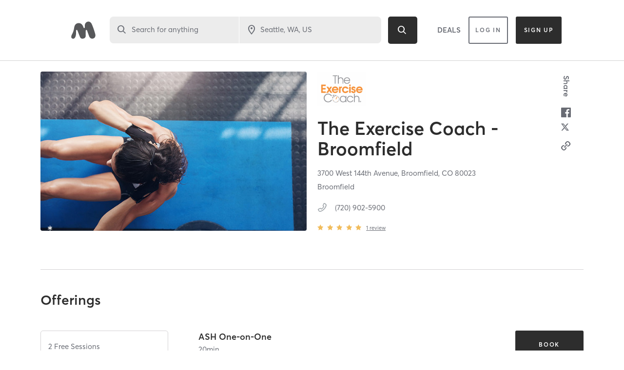

--- FILE ---
content_type: text/html; charset=utf-8
request_url: https://www.google.com/recaptcha/api2/anchor?ar=1&k=6Le95awUAAAAAIXSP9TcpPEng7Y6GdSkt7n46bAR&co=aHR0cHM6Ly93d3cubWluZGJvZHlvbmxpbmUuY29tOjQ0Mw..&hl=en&type=image&v=7gg7H51Q-naNfhmCP3_R47ho&theme=light&size=invisible&badge=bottomright&anchor-ms=20000&execute-ms=30000&cb=56022ct5r83i
body_size: 49170
content:
<!DOCTYPE HTML><html dir="ltr" lang="en"><head><meta http-equiv="Content-Type" content="text/html; charset=UTF-8">
<meta http-equiv="X-UA-Compatible" content="IE=edge">
<title>reCAPTCHA</title>
<style type="text/css">
/* cyrillic-ext */
@font-face {
  font-family: 'Roboto';
  font-style: normal;
  font-weight: 400;
  font-stretch: 100%;
  src: url(//fonts.gstatic.com/s/roboto/v48/KFO7CnqEu92Fr1ME7kSn66aGLdTylUAMa3GUBHMdazTgWw.woff2) format('woff2');
  unicode-range: U+0460-052F, U+1C80-1C8A, U+20B4, U+2DE0-2DFF, U+A640-A69F, U+FE2E-FE2F;
}
/* cyrillic */
@font-face {
  font-family: 'Roboto';
  font-style: normal;
  font-weight: 400;
  font-stretch: 100%;
  src: url(//fonts.gstatic.com/s/roboto/v48/KFO7CnqEu92Fr1ME7kSn66aGLdTylUAMa3iUBHMdazTgWw.woff2) format('woff2');
  unicode-range: U+0301, U+0400-045F, U+0490-0491, U+04B0-04B1, U+2116;
}
/* greek-ext */
@font-face {
  font-family: 'Roboto';
  font-style: normal;
  font-weight: 400;
  font-stretch: 100%;
  src: url(//fonts.gstatic.com/s/roboto/v48/KFO7CnqEu92Fr1ME7kSn66aGLdTylUAMa3CUBHMdazTgWw.woff2) format('woff2');
  unicode-range: U+1F00-1FFF;
}
/* greek */
@font-face {
  font-family: 'Roboto';
  font-style: normal;
  font-weight: 400;
  font-stretch: 100%;
  src: url(//fonts.gstatic.com/s/roboto/v48/KFO7CnqEu92Fr1ME7kSn66aGLdTylUAMa3-UBHMdazTgWw.woff2) format('woff2');
  unicode-range: U+0370-0377, U+037A-037F, U+0384-038A, U+038C, U+038E-03A1, U+03A3-03FF;
}
/* math */
@font-face {
  font-family: 'Roboto';
  font-style: normal;
  font-weight: 400;
  font-stretch: 100%;
  src: url(//fonts.gstatic.com/s/roboto/v48/KFO7CnqEu92Fr1ME7kSn66aGLdTylUAMawCUBHMdazTgWw.woff2) format('woff2');
  unicode-range: U+0302-0303, U+0305, U+0307-0308, U+0310, U+0312, U+0315, U+031A, U+0326-0327, U+032C, U+032F-0330, U+0332-0333, U+0338, U+033A, U+0346, U+034D, U+0391-03A1, U+03A3-03A9, U+03B1-03C9, U+03D1, U+03D5-03D6, U+03F0-03F1, U+03F4-03F5, U+2016-2017, U+2034-2038, U+203C, U+2040, U+2043, U+2047, U+2050, U+2057, U+205F, U+2070-2071, U+2074-208E, U+2090-209C, U+20D0-20DC, U+20E1, U+20E5-20EF, U+2100-2112, U+2114-2115, U+2117-2121, U+2123-214F, U+2190, U+2192, U+2194-21AE, U+21B0-21E5, U+21F1-21F2, U+21F4-2211, U+2213-2214, U+2216-22FF, U+2308-230B, U+2310, U+2319, U+231C-2321, U+2336-237A, U+237C, U+2395, U+239B-23B7, U+23D0, U+23DC-23E1, U+2474-2475, U+25AF, U+25B3, U+25B7, U+25BD, U+25C1, U+25CA, U+25CC, U+25FB, U+266D-266F, U+27C0-27FF, U+2900-2AFF, U+2B0E-2B11, U+2B30-2B4C, U+2BFE, U+3030, U+FF5B, U+FF5D, U+1D400-1D7FF, U+1EE00-1EEFF;
}
/* symbols */
@font-face {
  font-family: 'Roboto';
  font-style: normal;
  font-weight: 400;
  font-stretch: 100%;
  src: url(//fonts.gstatic.com/s/roboto/v48/KFO7CnqEu92Fr1ME7kSn66aGLdTylUAMaxKUBHMdazTgWw.woff2) format('woff2');
  unicode-range: U+0001-000C, U+000E-001F, U+007F-009F, U+20DD-20E0, U+20E2-20E4, U+2150-218F, U+2190, U+2192, U+2194-2199, U+21AF, U+21E6-21F0, U+21F3, U+2218-2219, U+2299, U+22C4-22C6, U+2300-243F, U+2440-244A, U+2460-24FF, U+25A0-27BF, U+2800-28FF, U+2921-2922, U+2981, U+29BF, U+29EB, U+2B00-2BFF, U+4DC0-4DFF, U+FFF9-FFFB, U+10140-1018E, U+10190-1019C, U+101A0, U+101D0-101FD, U+102E0-102FB, U+10E60-10E7E, U+1D2C0-1D2D3, U+1D2E0-1D37F, U+1F000-1F0FF, U+1F100-1F1AD, U+1F1E6-1F1FF, U+1F30D-1F30F, U+1F315, U+1F31C, U+1F31E, U+1F320-1F32C, U+1F336, U+1F378, U+1F37D, U+1F382, U+1F393-1F39F, U+1F3A7-1F3A8, U+1F3AC-1F3AF, U+1F3C2, U+1F3C4-1F3C6, U+1F3CA-1F3CE, U+1F3D4-1F3E0, U+1F3ED, U+1F3F1-1F3F3, U+1F3F5-1F3F7, U+1F408, U+1F415, U+1F41F, U+1F426, U+1F43F, U+1F441-1F442, U+1F444, U+1F446-1F449, U+1F44C-1F44E, U+1F453, U+1F46A, U+1F47D, U+1F4A3, U+1F4B0, U+1F4B3, U+1F4B9, U+1F4BB, U+1F4BF, U+1F4C8-1F4CB, U+1F4D6, U+1F4DA, U+1F4DF, U+1F4E3-1F4E6, U+1F4EA-1F4ED, U+1F4F7, U+1F4F9-1F4FB, U+1F4FD-1F4FE, U+1F503, U+1F507-1F50B, U+1F50D, U+1F512-1F513, U+1F53E-1F54A, U+1F54F-1F5FA, U+1F610, U+1F650-1F67F, U+1F687, U+1F68D, U+1F691, U+1F694, U+1F698, U+1F6AD, U+1F6B2, U+1F6B9-1F6BA, U+1F6BC, U+1F6C6-1F6CF, U+1F6D3-1F6D7, U+1F6E0-1F6EA, U+1F6F0-1F6F3, U+1F6F7-1F6FC, U+1F700-1F7FF, U+1F800-1F80B, U+1F810-1F847, U+1F850-1F859, U+1F860-1F887, U+1F890-1F8AD, U+1F8B0-1F8BB, U+1F8C0-1F8C1, U+1F900-1F90B, U+1F93B, U+1F946, U+1F984, U+1F996, U+1F9E9, U+1FA00-1FA6F, U+1FA70-1FA7C, U+1FA80-1FA89, U+1FA8F-1FAC6, U+1FACE-1FADC, U+1FADF-1FAE9, U+1FAF0-1FAF8, U+1FB00-1FBFF;
}
/* vietnamese */
@font-face {
  font-family: 'Roboto';
  font-style: normal;
  font-weight: 400;
  font-stretch: 100%;
  src: url(//fonts.gstatic.com/s/roboto/v48/KFO7CnqEu92Fr1ME7kSn66aGLdTylUAMa3OUBHMdazTgWw.woff2) format('woff2');
  unicode-range: U+0102-0103, U+0110-0111, U+0128-0129, U+0168-0169, U+01A0-01A1, U+01AF-01B0, U+0300-0301, U+0303-0304, U+0308-0309, U+0323, U+0329, U+1EA0-1EF9, U+20AB;
}
/* latin-ext */
@font-face {
  font-family: 'Roboto';
  font-style: normal;
  font-weight: 400;
  font-stretch: 100%;
  src: url(//fonts.gstatic.com/s/roboto/v48/KFO7CnqEu92Fr1ME7kSn66aGLdTylUAMa3KUBHMdazTgWw.woff2) format('woff2');
  unicode-range: U+0100-02BA, U+02BD-02C5, U+02C7-02CC, U+02CE-02D7, U+02DD-02FF, U+0304, U+0308, U+0329, U+1D00-1DBF, U+1E00-1E9F, U+1EF2-1EFF, U+2020, U+20A0-20AB, U+20AD-20C0, U+2113, U+2C60-2C7F, U+A720-A7FF;
}
/* latin */
@font-face {
  font-family: 'Roboto';
  font-style: normal;
  font-weight: 400;
  font-stretch: 100%;
  src: url(//fonts.gstatic.com/s/roboto/v48/KFO7CnqEu92Fr1ME7kSn66aGLdTylUAMa3yUBHMdazQ.woff2) format('woff2');
  unicode-range: U+0000-00FF, U+0131, U+0152-0153, U+02BB-02BC, U+02C6, U+02DA, U+02DC, U+0304, U+0308, U+0329, U+2000-206F, U+20AC, U+2122, U+2191, U+2193, U+2212, U+2215, U+FEFF, U+FFFD;
}
/* cyrillic-ext */
@font-face {
  font-family: 'Roboto';
  font-style: normal;
  font-weight: 500;
  font-stretch: 100%;
  src: url(//fonts.gstatic.com/s/roboto/v48/KFO7CnqEu92Fr1ME7kSn66aGLdTylUAMa3GUBHMdazTgWw.woff2) format('woff2');
  unicode-range: U+0460-052F, U+1C80-1C8A, U+20B4, U+2DE0-2DFF, U+A640-A69F, U+FE2E-FE2F;
}
/* cyrillic */
@font-face {
  font-family: 'Roboto';
  font-style: normal;
  font-weight: 500;
  font-stretch: 100%;
  src: url(//fonts.gstatic.com/s/roboto/v48/KFO7CnqEu92Fr1ME7kSn66aGLdTylUAMa3iUBHMdazTgWw.woff2) format('woff2');
  unicode-range: U+0301, U+0400-045F, U+0490-0491, U+04B0-04B1, U+2116;
}
/* greek-ext */
@font-face {
  font-family: 'Roboto';
  font-style: normal;
  font-weight: 500;
  font-stretch: 100%;
  src: url(//fonts.gstatic.com/s/roboto/v48/KFO7CnqEu92Fr1ME7kSn66aGLdTylUAMa3CUBHMdazTgWw.woff2) format('woff2');
  unicode-range: U+1F00-1FFF;
}
/* greek */
@font-face {
  font-family: 'Roboto';
  font-style: normal;
  font-weight: 500;
  font-stretch: 100%;
  src: url(//fonts.gstatic.com/s/roboto/v48/KFO7CnqEu92Fr1ME7kSn66aGLdTylUAMa3-UBHMdazTgWw.woff2) format('woff2');
  unicode-range: U+0370-0377, U+037A-037F, U+0384-038A, U+038C, U+038E-03A1, U+03A3-03FF;
}
/* math */
@font-face {
  font-family: 'Roboto';
  font-style: normal;
  font-weight: 500;
  font-stretch: 100%;
  src: url(//fonts.gstatic.com/s/roboto/v48/KFO7CnqEu92Fr1ME7kSn66aGLdTylUAMawCUBHMdazTgWw.woff2) format('woff2');
  unicode-range: U+0302-0303, U+0305, U+0307-0308, U+0310, U+0312, U+0315, U+031A, U+0326-0327, U+032C, U+032F-0330, U+0332-0333, U+0338, U+033A, U+0346, U+034D, U+0391-03A1, U+03A3-03A9, U+03B1-03C9, U+03D1, U+03D5-03D6, U+03F0-03F1, U+03F4-03F5, U+2016-2017, U+2034-2038, U+203C, U+2040, U+2043, U+2047, U+2050, U+2057, U+205F, U+2070-2071, U+2074-208E, U+2090-209C, U+20D0-20DC, U+20E1, U+20E5-20EF, U+2100-2112, U+2114-2115, U+2117-2121, U+2123-214F, U+2190, U+2192, U+2194-21AE, U+21B0-21E5, U+21F1-21F2, U+21F4-2211, U+2213-2214, U+2216-22FF, U+2308-230B, U+2310, U+2319, U+231C-2321, U+2336-237A, U+237C, U+2395, U+239B-23B7, U+23D0, U+23DC-23E1, U+2474-2475, U+25AF, U+25B3, U+25B7, U+25BD, U+25C1, U+25CA, U+25CC, U+25FB, U+266D-266F, U+27C0-27FF, U+2900-2AFF, U+2B0E-2B11, U+2B30-2B4C, U+2BFE, U+3030, U+FF5B, U+FF5D, U+1D400-1D7FF, U+1EE00-1EEFF;
}
/* symbols */
@font-face {
  font-family: 'Roboto';
  font-style: normal;
  font-weight: 500;
  font-stretch: 100%;
  src: url(//fonts.gstatic.com/s/roboto/v48/KFO7CnqEu92Fr1ME7kSn66aGLdTylUAMaxKUBHMdazTgWw.woff2) format('woff2');
  unicode-range: U+0001-000C, U+000E-001F, U+007F-009F, U+20DD-20E0, U+20E2-20E4, U+2150-218F, U+2190, U+2192, U+2194-2199, U+21AF, U+21E6-21F0, U+21F3, U+2218-2219, U+2299, U+22C4-22C6, U+2300-243F, U+2440-244A, U+2460-24FF, U+25A0-27BF, U+2800-28FF, U+2921-2922, U+2981, U+29BF, U+29EB, U+2B00-2BFF, U+4DC0-4DFF, U+FFF9-FFFB, U+10140-1018E, U+10190-1019C, U+101A0, U+101D0-101FD, U+102E0-102FB, U+10E60-10E7E, U+1D2C0-1D2D3, U+1D2E0-1D37F, U+1F000-1F0FF, U+1F100-1F1AD, U+1F1E6-1F1FF, U+1F30D-1F30F, U+1F315, U+1F31C, U+1F31E, U+1F320-1F32C, U+1F336, U+1F378, U+1F37D, U+1F382, U+1F393-1F39F, U+1F3A7-1F3A8, U+1F3AC-1F3AF, U+1F3C2, U+1F3C4-1F3C6, U+1F3CA-1F3CE, U+1F3D4-1F3E0, U+1F3ED, U+1F3F1-1F3F3, U+1F3F5-1F3F7, U+1F408, U+1F415, U+1F41F, U+1F426, U+1F43F, U+1F441-1F442, U+1F444, U+1F446-1F449, U+1F44C-1F44E, U+1F453, U+1F46A, U+1F47D, U+1F4A3, U+1F4B0, U+1F4B3, U+1F4B9, U+1F4BB, U+1F4BF, U+1F4C8-1F4CB, U+1F4D6, U+1F4DA, U+1F4DF, U+1F4E3-1F4E6, U+1F4EA-1F4ED, U+1F4F7, U+1F4F9-1F4FB, U+1F4FD-1F4FE, U+1F503, U+1F507-1F50B, U+1F50D, U+1F512-1F513, U+1F53E-1F54A, U+1F54F-1F5FA, U+1F610, U+1F650-1F67F, U+1F687, U+1F68D, U+1F691, U+1F694, U+1F698, U+1F6AD, U+1F6B2, U+1F6B9-1F6BA, U+1F6BC, U+1F6C6-1F6CF, U+1F6D3-1F6D7, U+1F6E0-1F6EA, U+1F6F0-1F6F3, U+1F6F7-1F6FC, U+1F700-1F7FF, U+1F800-1F80B, U+1F810-1F847, U+1F850-1F859, U+1F860-1F887, U+1F890-1F8AD, U+1F8B0-1F8BB, U+1F8C0-1F8C1, U+1F900-1F90B, U+1F93B, U+1F946, U+1F984, U+1F996, U+1F9E9, U+1FA00-1FA6F, U+1FA70-1FA7C, U+1FA80-1FA89, U+1FA8F-1FAC6, U+1FACE-1FADC, U+1FADF-1FAE9, U+1FAF0-1FAF8, U+1FB00-1FBFF;
}
/* vietnamese */
@font-face {
  font-family: 'Roboto';
  font-style: normal;
  font-weight: 500;
  font-stretch: 100%;
  src: url(//fonts.gstatic.com/s/roboto/v48/KFO7CnqEu92Fr1ME7kSn66aGLdTylUAMa3OUBHMdazTgWw.woff2) format('woff2');
  unicode-range: U+0102-0103, U+0110-0111, U+0128-0129, U+0168-0169, U+01A0-01A1, U+01AF-01B0, U+0300-0301, U+0303-0304, U+0308-0309, U+0323, U+0329, U+1EA0-1EF9, U+20AB;
}
/* latin-ext */
@font-face {
  font-family: 'Roboto';
  font-style: normal;
  font-weight: 500;
  font-stretch: 100%;
  src: url(//fonts.gstatic.com/s/roboto/v48/KFO7CnqEu92Fr1ME7kSn66aGLdTylUAMa3KUBHMdazTgWw.woff2) format('woff2');
  unicode-range: U+0100-02BA, U+02BD-02C5, U+02C7-02CC, U+02CE-02D7, U+02DD-02FF, U+0304, U+0308, U+0329, U+1D00-1DBF, U+1E00-1E9F, U+1EF2-1EFF, U+2020, U+20A0-20AB, U+20AD-20C0, U+2113, U+2C60-2C7F, U+A720-A7FF;
}
/* latin */
@font-face {
  font-family: 'Roboto';
  font-style: normal;
  font-weight: 500;
  font-stretch: 100%;
  src: url(//fonts.gstatic.com/s/roboto/v48/KFO7CnqEu92Fr1ME7kSn66aGLdTylUAMa3yUBHMdazQ.woff2) format('woff2');
  unicode-range: U+0000-00FF, U+0131, U+0152-0153, U+02BB-02BC, U+02C6, U+02DA, U+02DC, U+0304, U+0308, U+0329, U+2000-206F, U+20AC, U+2122, U+2191, U+2193, U+2212, U+2215, U+FEFF, U+FFFD;
}
/* cyrillic-ext */
@font-face {
  font-family: 'Roboto';
  font-style: normal;
  font-weight: 900;
  font-stretch: 100%;
  src: url(//fonts.gstatic.com/s/roboto/v48/KFO7CnqEu92Fr1ME7kSn66aGLdTylUAMa3GUBHMdazTgWw.woff2) format('woff2');
  unicode-range: U+0460-052F, U+1C80-1C8A, U+20B4, U+2DE0-2DFF, U+A640-A69F, U+FE2E-FE2F;
}
/* cyrillic */
@font-face {
  font-family: 'Roboto';
  font-style: normal;
  font-weight: 900;
  font-stretch: 100%;
  src: url(//fonts.gstatic.com/s/roboto/v48/KFO7CnqEu92Fr1ME7kSn66aGLdTylUAMa3iUBHMdazTgWw.woff2) format('woff2');
  unicode-range: U+0301, U+0400-045F, U+0490-0491, U+04B0-04B1, U+2116;
}
/* greek-ext */
@font-face {
  font-family: 'Roboto';
  font-style: normal;
  font-weight: 900;
  font-stretch: 100%;
  src: url(//fonts.gstatic.com/s/roboto/v48/KFO7CnqEu92Fr1ME7kSn66aGLdTylUAMa3CUBHMdazTgWw.woff2) format('woff2');
  unicode-range: U+1F00-1FFF;
}
/* greek */
@font-face {
  font-family: 'Roboto';
  font-style: normal;
  font-weight: 900;
  font-stretch: 100%;
  src: url(//fonts.gstatic.com/s/roboto/v48/KFO7CnqEu92Fr1ME7kSn66aGLdTylUAMa3-UBHMdazTgWw.woff2) format('woff2');
  unicode-range: U+0370-0377, U+037A-037F, U+0384-038A, U+038C, U+038E-03A1, U+03A3-03FF;
}
/* math */
@font-face {
  font-family: 'Roboto';
  font-style: normal;
  font-weight: 900;
  font-stretch: 100%;
  src: url(//fonts.gstatic.com/s/roboto/v48/KFO7CnqEu92Fr1ME7kSn66aGLdTylUAMawCUBHMdazTgWw.woff2) format('woff2');
  unicode-range: U+0302-0303, U+0305, U+0307-0308, U+0310, U+0312, U+0315, U+031A, U+0326-0327, U+032C, U+032F-0330, U+0332-0333, U+0338, U+033A, U+0346, U+034D, U+0391-03A1, U+03A3-03A9, U+03B1-03C9, U+03D1, U+03D5-03D6, U+03F0-03F1, U+03F4-03F5, U+2016-2017, U+2034-2038, U+203C, U+2040, U+2043, U+2047, U+2050, U+2057, U+205F, U+2070-2071, U+2074-208E, U+2090-209C, U+20D0-20DC, U+20E1, U+20E5-20EF, U+2100-2112, U+2114-2115, U+2117-2121, U+2123-214F, U+2190, U+2192, U+2194-21AE, U+21B0-21E5, U+21F1-21F2, U+21F4-2211, U+2213-2214, U+2216-22FF, U+2308-230B, U+2310, U+2319, U+231C-2321, U+2336-237A, U+237C, U+2395, U+239B-23B7, U+23D0, U+23DC-23E1, U+2474-2475, U+25AF, U+25B3, U+25B7, U+25BD, U+25C1, U+25CA, U+25CC, U+25FB, U+266D-266F, U+27C0-27FF, U+2900-2AFF, U+2B0E-2B11, U+2B30-2B4C, U+2BFE, U+3030, U+FF5B, U+FF5D, U+1D400-1D7FF, U+1EE00-1EEFF;
}
/* symbols */
@font-face {
  font-family: 'Roboto';
  font-style: normal;
  font-weight: 900;
  font-stretch: 100%;
  src: url(//fonts.gstatic.com/s/roboto/v48/KFO7CnqEu92Fr1ME7kSn66aGLdTylUAMaxKUBHMdazTgWw.woff2) format('woff2');
  unicode-range: U+0001-000C, U+000E-001F, U+007F-009F, U+20DD-20E0, U+20E2-20E4, U+2150-218F, U+2190, U+2192, U+2194-2199, U+21AF, U+21E6-21F0, U+21F3, U+2218-2219, U+2299, U+22C4-22C6, U+2300-243F, U+2440-244A, U+2460-24FF, U+25A0-27BF, U+2800-28FF, U+2921-2922, U+2981, U+29BF, U+29EB, U+2B00-2BFF, U+4DC0-4DFF, U+FFF9-FFFB, U+10140-1018E, U+10190-1019C, U+101A0, U+101D0-101FD, U+102E0-102FB, U+10E60-10E7E, U+1D2C0-1D2D3, U+1D2E0-1D37F, U+1F000-1F0FF, U+1F100-1F1AD, U+1F1E6-1F1FF, U+1F30D-1F30F, U+1F315, U+1F31C, U+1F31E, U+1F320-1F32C, U+1F336, U+1F378, U+1F37D, U+1F382, U+1F393-1F39F, U+1F3A7-1F3A8, U+1F3AC-1F3AF, U+1F3C2, U+1F3C4-1F3C6, U+1F3CA-1F3CE, U+1F3D4-1F3E0, U+1F3ED, U+1F3F1-1F3F3, U+1F3F5-1F3F7, U+1F408, U+1F415, U+1F41F, U+1F426, U+1F43F, U+1F441-1F442, U+1F444, U+1F446-1F449, U+1F44C-1F44E, U+1F453, U+1F46A, U+1F47D, U+1F4A3, U+1F4B0, U+1F4B3, U+1F4B9, U+1F4BB, U+1F4BF, U+1F4C8-1F4CB, U+1F4D6, U+1F4DA, U+1F4DF, U+1F4E3-1F4E6, U+1F4EA-1F4ED, U+1F4F7, U+1F4F9-1F4FB, U+1F4FD-1F4FE, U+1F503, U+1F507-1F50B, U+1F50D, U+1F512-1F513, U+1F53E-1F54A, U+1F54F-1F5FA, U+1F610, U+1F650-1F67F, U+1F687, U+1F68D, U+1F691, U+1F694, U+1F698, U+1F6AD, U+1F6B2, U+1F6B9-1F6BA, U+1F6BC, U+1F6C6-1F6CF, U+1F6D3-1F6D7, U+1F6E0-1F6EA, U+1F6F0-1F6F3, U+1F6F7-1F6FC, U+1F700-1F7FF, U+1F800-1F80B, U+1F810-1F847, U+1F850-1F859, U+1F860-1F887, U+1F890-1F8AD, U+1F8B0-1F8BB, U+1F8C0-1F8C1, U+1F900-1F90B, U+1F93B, U+1F946, U+1F984, U+1F996, U+1F9E9, U+1FA00-1FA6F, U+1FA70-1FA7C, U+1FA80-1FA89, U+1FA8F-1FAC6, U+1FACE-1FADC, U+1FADF-1FAE9, U+1FAF0-1FAF8, U+1FB00-1FBFF;
}
/* vietnamese */
@font-face {
  font-family: 'Roboto';
  font-style: normal;
  font-weight: 900;
  font-stretch: 100%;
  src: url(//fonts.gstatic.com/s/roboto/v48/KFO7CnqEu92Fr1ME7kSn66aGLdTylUAMa3OUBHMdazTgWw.woff2) format('woff2');
  unicode-range: U+0102-0103, U+0110-0111, U+0128-0129, U+0168-0169, U+01A0-01A1, U+01AF-01B0, U+0300-0301, U+0303-0304, U+0308-0309, U+0323, U+0329, U+1EA0-1EF9, U+20AB;
}
/* latin-ext */
@font-face {
  font-family: 'Roboto';
  font-style: normal;
  font-weight: 900;
  font-stretch: 100%;
  src: url(//fonts.gstatic.com/s/roboto/v48/KFO7CnqEu92Fr1ME7kSn66aGLdTylUAMa3KUBHMdazTgWw.woff2) format('woff2');
  unicode-range: U+0100-02BA, U+02BD-02C5, U+02C7-02CC, U+02CE-02D7, U+02DD-02FF, U+0304, U+0308, U+0329, U+1D00-1DBF, U+1E00-1E9F, U+1EF2-1EFF, U+2020, U+20A0-20AB, U+20AD-20C0, U+2113, U+2C60-2C7F, U+A720-A7FF;
}
/* latin */
@font-face {
  font-family: 'Roboto';
  font-style: normal;
  font-weight: 900;
  font-stretch: 100%;
  src: url(//fonts.gstatic.com/s/roboto/v48/KFO7CnqEu92Fr1ME7kSn66aGLdTylUAMa3yUBHMdazQ.woff2) format('woff2');
  unicode-range: U+0000-00FF, U+0131, U+0152-0153, U+02BB-02BC, U+02C6, U+02DA, U+02DC, U+0304, U+0308, U+0329, U+2000-206F, U+20AC, U+2122, U+2191, U+2193, U+2212, U+2215, U+FEFF, U+FFFD;
}

</style>
<link rel="stylesheet" type="text/css" href="https://www.gstatic.com/recaptcha/releases/7gg7H51Q-naNfhmCP3_R47ho/styles__ltr.css">
<script nonce="Twdmz2du-Bdf67HgTquYPw" type="text/javascript">window['__recaptcha_api'] = 'https://www.google.com/recaptcha/api2/';</script>
<script type="text/javascript" src="https://www.gstatic.com/recaptcha/releases/7gg7H51Q-naNfhmCP3_R47ho/recaptcha__en.js" nonce="Twdmz2du-Bdf67HgTquYPw">
      
    </script></head>
<body><div id="rc-anchor-alert" class="rc-anchor-alert"></div>
<input type="hidden" id="recaptcha-token" value="[base64]">
<script type="text/javascript" nonce="Twdmz2du-Bdf67HgTquYPw">
      recaptcha.anchor.Main.init("[\x22ainput\x22,[\x22bgdata\x22,\x22\x22,\[base64]/[base64]/[base64]/[base64]/cjw8ejpyPj4+eil9Y2F0Y2gobCl7dGhyb3cgbDt9fSxIPWZ1bmN0aW9uKHcsdCx6KXtpZih3PT0xOTR8fHc9PTIwOCl0LnZbd10/dC52W3ddLmNvbmNhdCh6KTp0LnZbd109b2Yoeix0KTtlbHNle2lmKHQuYkImJnchPTMxNylyZXR1cm47dz09NjZ8fHc9PTEyMnx8dz09NDcwfHx3PT00NHx8dz09NDE2fHx3PT0zOTd8fHc9PTQyMXx8dz09Njh8fHc9PTcwfHx3PT0xODQ/[base64]/[base64]/[base64]/bmV3IGRbVl0oSlswXSk6cD09Mj9uZXcgZFtWXShKWzBdLEpbMV0pOnA9PTM/bmV3IGRbVl0oSlswXSxKWzFdLEpbMl0pOnA9PTQ/[base64]/[base64]/[base64]/[base64]\x22,\[base64]\\u003d\x22,\x22XH7Dr8OuV8Orw7nCmHMWJAbDmSPDl8Kfw6DCrsOXwqHDiSk+w5DDv0TCl8Okw4s4wrjCoSRKSsKPMcKyw7nCrMOaPxPCvGFtw5TCtcOzwqlFw4zDqGfDkcKgeDkFIiwQaDsHWcKmw5jCjU9KZsOCw7EuDsK6RFbCocO4wpDCnsOFwpFsAnIfD2o/cQZ0WMOEw4w+BDjCm8OBBcOWw7QJcFjDlBfCm3/CocKxwoDDonN/VHIXw4dpCSbDjQtawq0+F8KSw4PDhUTCssOXw7FlwoHCt8K3QsKKS1XCgsOxw6nDm8Ogd8OAw6PCkcKQw7cXwrQGwp9xwo/CpsOGw4kXwoXDjcKbw57Crh5aFsObaMOgT03DnncCw7TCmmQlw47DgzdgwqoIw7jCvzXDjnhUNMKUwqpKBMOmHsKxOMKxwqgiw7/CigrCr8OjElQyIDvDkUvCkyB0wqRGY8OzFFh7c8O8wrvClH5QwoZSwqfCkD5Ow6TDvU8vYhPCk8OXwpw0bsOYw57Ci8OjwoxPJVnDuH8dLHIdCcOEFXNWfkrCssOPaxdobmhzw4XCrcO8wr3CuMOrSn0ILsKywrg6wpYiw4fDi8KsHwbDpRFNXcOdUA/CjcKYLjvDsMONLsKQw5lMwpLDoynDgl/ClCbCknHCrX3DosK8AA8Sw4NRw4QYAsK/QcKSNyxuJBzCugXDkRnDtFzDvGbDrMKDwoFfwoPCoMKtHG7DtirCm8KVCTTCm3vDnMKtw7kRFsKBEHUpw4PCgEXDvQzDrcKKWcOhwqfDgAUGTnTCmDPDi17CnjIAdgrChcOmwqM7w5TDrMKTfQ/CsQVeKmTDr8KCwoLDpkbDvMOFES/DjcOSDEdfw5VCw67DlcKMYXHClsO3OxoqQcKqMh3DgBXDoMOQD23CkiMqAcKswrPCmMK0RMOcw5/CuiZdwqNgwpVDDSvCtcONM8KlwpJpIEZvMStqGsKpGChzUj/DsR1tAhxBwrDCrSHCtMKOw4zDksO0w4AdLArCssKCw5EeVCPDmsOWTAl6woEGZGp6JMOpw5jDicKJw4FAw4sHXSzCkl5MFMKlw4dEa8KVw4AAwqBPbsKOwqANKR80w5lgdsKtw7tewo/CqMK3CE7CmsKubjsrw5wWw71PfRfCrMObDWfDqQg0Fiw+cAwIwoJkfiTDuCvDjcKxAyB5FMK9B8KcwqV3UBjDkH/ClEYvw6MIXmLDkcOfwprDvjzDq8OUYcOuw54zCjVYHg3DmjdMwqfDqsOcLyfDsMKYIhR2GsOew6HDpMKRw4vCmB7Cl8OqN1/Ci8Kiw5wYwpHCug3CkMOMB8O5w4YLD3EWwrfCiwhGUyXDkAwwXAAew68tw7XDkcOXw5EUHDAXKTkXwqrDnU7Cl04qO8KtHjTDicORfhTDqjzDlMKGTDhDZcKIw5bDqFo/w4zCiMONeMOpw7nCq8Osw7dsw6bDocKMeCzCskhMwq3DqsOPw50CcT7DicOEd8KSw6MFHcOrw4/Ct8OEw4/Ck8OdFsOIwprDmsKPSQAHRDFxIGE0woclRxVBGnEIMcOnGMOof1nDtsOpDjwUw5LDtTPClcKBIMOpVMOPwrLCsUgFaTBmw75wFsK4w4MMO8OVw7HDgE3CqDYQw5zCiFBAw4deHkkTw6PCs8OOHV7DrsKLDcOrRsKKcMKGw7DCl1LDicKVPcOMElnDpX/CisOPw5vCqTN2T8OMwqpdA1x1YHXCsmYXZMK4w79rwqcpSmLCr1rCmEI1wqd7woXDhMOWwqDDvMO+DAl1wq8zZsKxdVA/JSTCqT1GTBJ9wroLS38SRlB2SUlIWyI0wqoEPVTCm8OWYsOcw6jDmibDhMOWJcK3YntwwrvDnsKZYRoswpMbQcKjw4PCqiHDs8KMUyTCh8KNw47Dq8OLw4QgwobCsMOBZVgnw7TCo0LCoinCiU8lEDI3XQAvwqTDgMOowoMmw6XCm8KPW2/[base64]/[base64]/DmsKBdxtJw5zCjG7CnyTDgcKNazIBwp/ClUImwrXCk1RdaVzDk8OwwqAtwrnCpsO/wrkDwqE0DsOzw5jCvHHCtsOXwozCm8Oawopuw7YKKB/Dkjt2wqZYw7tVQxjCkyYZE8OVYTANeQ7Dt8Kuw6rCm1HCusOxw71yJ8KGCcKKwrM6w4XDr8KFasKkw4Ucw6EJw75/[base64]/CkXpyw4vCmitGacK0ScOtw6ZxwqJxYyMSwojCgCrCssKVGTQRdR9ECjvCqcKjfyvDmC/CoWY+YMKvw5rDmMKxKCE5wpUvw6XDti17Lx3CuzE4w5xjwp0jXncTD8O1woHCqcKfwrFHw5rDksORIz/CgMK+w4lOwrzDjF/Ch8OhRSjDgsKiwqBIw6ATwrzCisKcwrkew4TCrkvDgcO5wqk3axPDq8KfPHTDpFhsTxzCmcKpdsKae8K+w5MkGcOFwoNMTzR/GxXDsgYoE0tqw7VtD1dVUWJ2C2Uhw7sEw7IKwppuwo3CvhM2w6k5w6B3XMKSw4Q9MsKKE8ORw5BtwrFXTnx2wo5QIMKLwpVkw5rDlFtFw75MbMKAcjtlwqXCtMOWdcOowqdMBBkfU8KlHVXDjz1GwrDDjsOWLXfCkjDCo8OPDcKscsKPeMOEwr7Cons/wp0+wrPCvn7Ch8OCFsOHwpfDvcOXw4YPwod6w7sndBnCh8KxA8KsOsOhfyfDr3fDpcKhw4/Dlno/[base64]/[base64]/[base64]/DiivCkXpHbsOdwo08ChARIQHDjMOnGVnCqcO6woBHOcKZwoTDucOTbsOMPMKiwpLCgsOGwovDvRgxw6PCkMKXGcKOUcKsIsOzPlnDj0vDv8OMEMKQAzgNwqJXwrzCuxXCoG0VHsOoGH3DnGQPwr5vU0jDuz/CqFvCiT/Dl8OCw6zDnMOfwo/CuwLDqnDDisO+wphaP8K9w6A2w6jDq05IwoYJIDjDo3jDo8K4wr83IkXCqTbDscKcEkzDuhJDNl0Tw5RbL8Knwr7Cu8KuJsOZBD5DPB4nwr1Qw6HCjcOmJQR5XcKqw4Ycw6xYWU4LGi7DgMKTTygLXy7Du8ODw5/Dsn7CoMOZWhBWBAzDk8OaKxrCt8OXw43DliTDpCA0ZsO5w6Ndw7PDjzMLwofDgXFPIcO7w5Z+w4NYw6x7NMKwXsKZQMONe8KlwqoowpcBw6IqV8OYFMOGCsKSwp3Cr8Oww4DDmwZ7wr7DqwM0WsOOWMKZfcKKUcOqCGlFVcOUwpLDrsOjwpPCrMKCbW1tacKvQHF/wp7DuMKJwo/CicKmP8O9PS17QAAHc0VsCsOYaMOPw5rCr8KiwqQWworCgMOgw51LbMOTbMOpXcOQw5cXw5rCisO9wrfCvsK6w6IzN1TCjG7Ct8OnSmfCgcKzw7rDjRjDnRfDgcK0wrgkPsOpfsKiw4LDmh7CsjRJwo/ChsKhT8OLwofCo8Ofw7UhOMOfw7/DlsO3AcO0wrZRYMKOXw3Dr8K8w43Dnx8sw6LDssKvZV/Dl1XDpMKBwoFIw7w6LMKhw4h9PsOZeQ7CvsKNMTnCnTnDjSBJTsOGNWvDlW3DtCzCk1/DhHPCkW9QVsOWVsOHwrPDpMKLw57DiVrDrhLCpArCtsOmw5wpb07Djh7CikjCsMKiNsKrw5tXwpxwV8KVUUdJw69gTlRswqXCqcOAJ8KpVwrCoU/DtMKRwoTCjzlLwrzDsmnDqH4CMjHDpEgJVx/[base64]/Dtx3Cmy03w5g5TnHCrMOGwovDgcKCwpodQwQdwr5Fw4/Cu8OBwpd4w7E9w5fDn058w4kxwo5ew5VjwpNAw5nDm8KrHDLDonlvwqwqUjs8wp/CocKROsKrMUnDqcKUdMK+wpnDlMOiccK2w5DCmsOLwrd+w60wA8Kuw64Hwq0EAG1iaTRSB8KTMgfDt8KsbMOhaMKdw6c/[base64]/DmMOYfMKOe15WS2IWw5wha8KhwqDDgSBxcsKQwrwQwq0AC2nDlm1nWXwiBTXCqydOaibDgj3Dnl0cw6zDk2pfw7vCscKRDk1KwrnCgcK4w7Rnw5JOw4Rce8O/[base64]/[base64]/DtAQDw6/Cs8O+fR5tw4FSbMOPVsOuw791OcOOFFhtblVBw40INwLCgwbClcOEU0vDgcORwp/DvsKEBSEuwoHCnMKQw73Ci13Dois0ZyxHf8KuIcOTM8O4YMKYwoofwrzCvcOYAMKXIwvDvDUjwoxqcMOvwqXCocKVw4sdwo4GHXPCtnbCtCXDu3DCkA9XwoYsDSIQPlBOw6s+WMKiwpPDpEPCnsOoJGXDgQ7CgSzCm0x0QFg2aycrw6JeIsK4a8OHw65faFPCjMOPwr/[base64]/DtcOBwonCtMOFw7gDdcOEIQnDrsOYPSpHw6FLShZtXMKcVsKEB0XDrTc4aHLCtH1qw4RWIkTDqcO8K8OwwrrDgGzCkcOtw5/[base64]/DshcQwrdSw4PCmFjCsWvDqcO+a0rDlT7CjWhOw6QaRC7DkMKiw40vEsOpw7bDlG/Cln3Coh81c8OhcMOvUcOBBSwPJHhSwp8iwpDDti5zG8OewpvDrcKpw542VcOUc8Knw70Uw40aLcKFworDryPDixvCqcOSTRnCl8OLTsKfwrzClDEcXXjCqQvCtMO1wpdlN8ObKsKRwqpsw4AMWlrCtsO1IMKAKiJ1w7nDonVbw7p6YlfCjQ9ew79ywq9ew6ALTR/CmSvCpcOzw47Cu8OZw7vCtUbChcKzw4hAw5M7w6glY8K3PsOlS8KvW3/[base64]/Cs0vCnyrDi10nf8Kaw4XDicKVwqzCu3w9w4bDocKPQSPDiMOQw5DCgMOiWCwnwoTCuTYuGgopw77Dn8KNwoDCmFsVN1zDpULDqMOAKsKrJFRVw4XDlsK9DMKwwpVaw7Rmwq7Csn/Cq207Mw7DgsKqIcK1w4Q8w4jCtnbDuwBKw6nDvVHDp8ONGG8hODpKdBjDjn9jw6/DjmjDtMK+w6/DqhPChsOAT8KgwrvCrcOlEsOtLTHDlSs/dcO0chjDqcOsbsK7EcKpwp7Cv8KWwoo+wr/[base64]/DmcK/[base64]/[base64]/csKKw6rDozbDtHHDiToFw7d3w4DDgSLDhsKULMO/woHCrsKiw6A9DRzDvy5dwo50wosAwotqw79TBsKqHSjCnsOTw5rDrcKdS2Nrwr5SWmlHw6vDpVvCslg2eMO5IXHDhyzDpsK6wp7DuQgmw5LCh8Kuw7Y2Q8K/wrjDjj7DqXzDoCIZwoTDsmfDnV4GKcKhFMKpwrPDiz/DjBbCmsKCwocLwqRJCMOSw4UewrEJZcKRwrooMcO6fHJIMcOaD8OCeR1pw7E3wqLDusOGw6djwo7DtGjDmwBsMgrCkxrCg8KLw7Nbw5jDmh7Com43wqfDoMOew6bCiQROwrzDtCnDjsK2BsK2wqzDiMKIwqDDgBMFwoJYworCs8OxHMKNwq/[base64]/CmMOAEgR8wpt0wrQYwr4xw7w3FMOFwo5XdVFkKBfCgBUpB2F7wpbCjFwlDmrDjkvDvcKLRsK1anTCmjlqHsKTw67Dsx8YwqjCtgnCg8KxdsKtOCM7f8KJw6kOwqckN8O+TcOIZCPDkMKaT0ouwpLCn0R8FcOHw7zCicO/[base64]/Cn8KfSMORNcOww7J/wo1ic0/[base64]/[base64]/[base64]/[base64]/FAQWw7QHIcK9w5XDqy0/dj7CuMKKQVnDvMOMw59SH0tgNGjDoVTDssKJw6/DgcKmNsOVw7tVw7/[base64]/DhcKLwqVQWsK/wqtqwr3CmVHCtz7CnsKsGgbCmxvCicOqDhbDgcOkw7nCiG5oBsKnVSHDicKgR8O+PsKQw60DwpNawqHCksO7wqLCs8KTwqIAwqrCkcORwp/DkXHDtHVDLh1kQhpZw4haCMKhwodwwqPDhVgjDDLCr00Jw50zwoZ4w4zDuT3ChyEyw53DrDoWw5DCgAbDlWlvwpF0w5xSw6A/blDCk8KLfsK7wr3DqMOUw5ldw7FMbiIvUi1LXVHCrBdEccOSw6/[base64]/ClmbCj8KNIkPDuAI1IHTDni3DlcOSw7IWHytdAcKqwpjCm20EwrTDlMO8w60cwpx5w40Mwpc8K8KfwpDCmcOfwqkHFw9hf8KvdCLCq8K1FMKpw7kMwpMLw4lfHnQmwpPCh8Oxw5LCq38Vw5x2wrl6w7wvwpPCuk/[base64]/wqjDgWvCnMKAw4vDucO6QcK5BhQ+OsOGcEhAFUMhw5h5w53DuALDgW/Dm8ORSz3DpBLCs8OfCMK4w43DpsO5w7BSw7LDpVLCmlsxTFQMw4zDlTjDrMOhw4vCvMKiaMO1w7U+CwIIwrVzHkl8DCVxOcOxI1fDmcKnchIkwoQRw5/CnMK9QMOgczvCimtUw6wSD0DCm1YmcsO4woPDj2/Cs3l1RcO1cS1ywojDjFJcw5k1R8KhwpjCnMOSCMO2w67CuWLDl0Bfw5drwr3DrMObwqB5EMKsw53DicKVw649IMO6WMODdnrDoW/Ds8Kdw4B0FsOcFcK9w4MRB8K+w5LChF8mw4DDhgHDjFgBUCsIwpsRQMOhw53DgFXCisKEwrLDs1UgLMKNHsOhNHTCpjHCthJpWD3ChQ0mFsOHHS/DnMOpwrtpPHbCpmXDjyPCusOzGcKIJMKAw7vDsMOewoUdDl5ywpzChMOEDsORLgMrw7wfw6/DigI3wrjDhcKdwpzDpcOpw68tJWZFJcOLYcKSw57CjcKxKyfCncK9w7oKKMKlwrtrwqsIw5PCqcKKKcKmGj41UMKqNBzCncK6Pz1kwqAIwoNsU8OnesKjRj9Lw78ew4LCk8KzZSPChsKAwrrDpGkpDcOfUEMnI8KGLmDDkcOcaMKZOcKqbVjDmw/DscOubFwQfwp7woo8cQtPw5nChAPClRTDpSnCgi9AFcKTHVcpw6R8wozDhcKSw7XDg8O1bzxXw6zDlDJTw7ZTHGZTeBDDmi7CmG/[base64]/Cu01+dcKyw6IMZcOhw4nClhlqw5jCi8KVOAoMwqUEe8O0M8KHwrIKMUDDkVpCTcOWWgrCmcKBNsKEXHnCgnXDqsOEJgsVw4JWwrfCrQvCpQ/CqxDCrcOPwpLCgsKPIsKZw5VjC8OVw6JLwrM4d8K/TDfCjVB8wpjDgsKVwrDDlGXDkwvCoyl4bcObesKdUVLDlMOCw5Jtw6UlWW7CtSDCp8Kuwo/[base64]/w6N2woPCvzR/[base64]/eSrDjcKzf8KQw5jCmWgpAizCq8KIZgPCqDJlwrrDpsKUUj7ChsO9wohDwpsHMMOmdsKpWCjCtW7CsWYuw59/P1LChMKMwozDg8ODw5HDmcO7w6Mqw7F/wpjDoMOowrrChcOQw4Izw6XCnUjCskZFw5vCsMKDw77DgMO9wqvDi8KuL0fCi8K2ZWsgLcKgCcO9XhDDoMK4wqpZw4nCnsKVwqLDlBECQ8OWWcOiwpDCrcKObgzCtkADw6TCosOhw7fDmsKQwqt+w4U8wpXDgMKSw5PDjsKGW8O2axbDqsKzPMKnU0PDqMKeEW/ClMOBT3nCn8K2aMOXasOKwrAhw7cRwo0xwrnDp2nCu8OLScKQw7TDtA/[base64]/wpPDgWtJQSUjF8KbOwnCmcO8R8OYwpI0XsOow55wwr3DvMOYwrwIw4IPwpACd8K0wrApJHfCiX9ywqdhw6nDn8OJZg5uSMKWITnDry/CmAtnVhcBwrQkw5nCogjCvzfDuVtbwrHCmlvDm1Qdwp0hwo3CtArCj8Khw4QKVxQ1M8OBw4jCnsOqw4DDsMO0wqfCvn8VfMOOw7Rew67CssK/[base64]/CjMO8wpTDscOswrTDpEF6cS0EeA9/MMK5w7BWYn/CiMKmA8KLSyPCi1TClT7CjcOiw5LClCzDk8Kzw6XCssOGOsOaM8OmHEzCrWwbVsK6worDpsK1wpHDisKrw7F2wptdw7XDp8KdQMK+wr/CnGrCpMKqdX3DocOiw7gzAQPDs8KaPMKoXcKZwqHDvMKDRj3DvFjDo8Kxw78dwrhRw45SeE0GGDlxw4fDjw7Dvlh8YDsTwpctV1MBE8OtZGRLw5R3CQ4Aw7UNbcKFLcKcUBXClVHDkMOWw73CqVzCv8OpYSkmBkfCrcKSw5jDl8KMXcOjIMOUw5bCiUvCusKXBA/CgMKfBsOvworDmcOTBizCnSXCuVPDvcODd8OYQ8O9fsOKwqMFG8K0wqHCrsOXeQzClTIHwpfCiU0Lwo5Uw5/[base64]/DscOaPsKPwpDDssKsb8Oowr7CuDdfe0MCdgrCpsOxw41hGMKnUw1lwrHDk3TDrE3Cpn0bQcKhw7slQ8Kswok7w4DDqMOTEz/Dg8KEJDjCmmfCgcKcD8Ocw4DDlngTwovCqcOLw7vDpMKqwpfCglcfC8OeOwt+wq/[base64]/w51IcsONBcKSwrPDrcKZcBbDq8O5wqc5wrFww5/CvsONYVPDjcKEP8Ozw6jCmsKQw7lVwp5tWnbChcKqJgnCqE7DskAtXG5KUcO2w7XCgn9BGlXDgcKeUsOcEMOCTx07S1s7HQfCj2bDq8Kqw5bCj8K7wqV+w6XDtTDCiyXCnzXCg8OCw53CksOWwrMewpcgYR1ubVhzw4XDnl/[base64]/wr9+JlkbwpbCsMKgwopHw7BCw5TDlcKbwoonw6M6wqvDjzPCnj/ChsKgwovDgSfCtkbDpcObwpEHwrdAwrd1HcOmwrfDkgEkWMKEw447b8ODCcOpYMKFXhZtE8OxBMKHS30hblVWw4V2w6vDrHUIdMKlHmFXwrx3Z0XCpR/DjcOrwqctwo7CscKswpjDnU3Dp10gwpsnfsKuw6NMw7/[base64]/Ch8K8wpBuw4bCp24OVcKfw7NmUDzDlMKgHcK4wofDqcK+UcORM8OAwopgcjEuwp/[base64]/CsyrDvsOQwo90wqLChsKTScKyw7F3wo/[base64]/[base64]/Cr8KtGsKxBkPDoVnCrBIvbALDpcKhZcKTUsOuwqTDk1rDqRFdw4LDuwnCvcKxwosYVMOaw6sIwqxqwozDrsOpw4HDtcKtAcK3LTsHOMKlAXJYO8KTw4TCiTTClcOYw6LCmMOBJ2fDqgwIA8K9Gw/DhMO8GMOqHXXCgMOoA8KFGMKFwr/[base64]/[base64]/w4zCrcOiw7HDmFUoTjYUdzJKXQDDssO7w6HCnsO9Ry1cKDnCgMKLJ2sPw6NWWUFww7olSypYKMKiw6vChycIW8OqQMOae8KJw7Baw5zDogpYw6TDqMO5PsKbG8K/OsK7wpIXQ2DCnXzCiMKEW8OMGCTDmE4hCghTwq8Dw63DvcK4w6NMe8ORwod8w5nCnAtIwo3DmCHDuMOXH11EwqImNkNOw5HCgmvDjsOdEcKfSA4VUcO5wobCsALCqMKFXMK6worCu2PDoFASHcKvJjPDk8KtwoYzw7bDoW3DgGh7w6BJbynDisKuMcOzw4bDtwt/ahBVXMKRecKtcjHCtMOGHcKMw4xsWsKGwphnV8KQwqYpfU/Dr8Oaw67CsMOtw5h6VhlswqfDnFweE33CtQ11wohpwpjDh2t2wocgAmN8w7k4wojDscK+w4XDpQBuwpZiOcKAw6ADPsKPwqXCgcOzaMO7w5xxVVhLw4vDuMOvKhPDgMKiw5lJw6bDnwAzwq5Pd8KOwqzCo8KjOMK9FBfCtU9gXXbCtMK+E07DnU/Dm8KKw7DDq8Otw54gTyTCoVnCvlI7w6V5acKtCsKMCW7DosK6wp4qwotieGnCt1bCr8KMNhIsOS0kDXnCoMOcwqsnw5fDs8OPwpo3WBQHYW8uUcODUsOMw6N/W8Kgw4cww7VNwrjDq1nDsgTCgsO9dH8iwp/CtgxVw5rCg8OEw7k4w5RyDsKFwqMvCsK4w6I/w5TDjsKRQcKTw43DlcOxR8KEK8KcasO0EQ/CthbDlBh1w6XCtBFuC1nCjcOYL8Oxw61gwr5aWMOAwq/DkcKWVhzDtnY/w5vDixvDpAQwwppSw5/Cv3EwMB18w4XChF5twp3Ch8O4w4Anw6Adw7TCt8OrdS4mUQ7CgW4PesO7J8KhXlTDjMKmYXV2w5vCgMKLw4vCgT3DscODTHowwocMwrjCjBHCr8O0wpnCpcOgwprDjsK/w6p3SsKVGiVJwrIza1d1w7g7wrbCgMOkw6N+CMKyacOsAsKcT3DChVTDsh4jw4nDqcOzSyEFcX7DqCk4JGHCkMK/QHTDuArDmHnCvkUDw5k9bT/[base64]/CiMOZw5YcfDBSQ1/ClB1hw6LCpMKxXDjCoiNZCzLDkVPDnMKhFwUmGXXDlExUw7EdwqDCpsOjwozDs1zDrcOFBsOfw7/DiCl6wqLDtW3Du21lcHHDr1VKwqU+Q8OEw4EDwokjwpA6woczwrRWTcKQw5hNw4XDiQo8CXTCrMKYQsO+EsOBw5USGsO7egrDv1oswqzCtBTCrnVBwpMZw50nOkkfPQrDrDTDpMOmQ8OITTnCuMKTwo9OXCBSw6PDp8KEBCzCkQB6w77CisK9wq/[base64]/Dm8KqJQXDvVlpw5fCjTjDlk7DgsK3DkrDlkvChcO/ZBU3wqIhw6I9Z8OqYll3w4TCunvCmMKlN0zCrk/[base64]/Cjz/DgQgFwqAgLsOFwrfDvcOAw6nCr8KPKXTDn38dw7zDhcK8GMKww51Ow7LDv0/DqxnDr2XCjUFhWMO9ciXDunB2w7rDhiU6woFiw55sMkTDmMOFKcKdTMOfd8OvZMKFTsOgQjB+DcKsdcKzYmtPw57ChCDClFnCmSbChmDDrD5uw7gCYcOZRmJUwq/Dow9VMmjClFoswozDnE/DpsKVw7zDuE1Sw73DvBkVwr7CscONwr/DqcKraVLCkMKwLQoGwoAzwp5Hwr/[base64]/DoMKiAD0wAsOCw5XCqg7DlcOJeFwcwqvCnsO5O8OmY0XCn8OBw4/Cj8K8wq/[base64]/CkMOJw6HDo8KPNllcwrwmw5fDo3d7w6sLXkfCoDNhw67Dul/DpRzDsMO3RhTDm8OkwozDlcK0w70uQg4Jw44FFMKtfsOaB2XCi8K8wq/CscOZP8OOwr15A8OAwqDCnMK1w7IyOsKKQMKSahjCp8OQwo4hwpQAwo7Dj0LCnMOFw67CohDCrsKGwqnDgcK1OMOXXkwQw5nCuTJ9WMKCwr/[base64]/Co8KEFWMFwr1hw6zCgcKqw7jDm8OpaMK7wqxuYzzDpsOlV8K7ZcONfMO1wq3CuzbClcKHw4vClUh4FEMZw7Fsbw/CgMKJKWhNMWxfw6cdwqHDjMOkaDLDgsO8NGDCucOBw6fCpAbCosOyVcOYdsKuwrMSwpIJw6fCqRXCuE7DtsKRw4N4A3R7PMOQwqDDgVzDjMOyJzLDpyU/wpbCo8OfwpcfwrvCrsOWwqHDijHDj3hnV0/CgTMbI8KxSsO1wqweccKkaMOpQEglw7DDs8OlZA7DksKJwoAnDFTDtcOXwphhwogtMsOOWcKRFi/CjlBhb8KSw6vDiCN7UcOwQ8OPw6AqYcOywrAQHlUPwrUVAE3Cn8Ohw7BHTRnDnnJuJDXDpzBaD8OfwonCnwM6w5rChsKiw5oWAMKBw6LDrcOMEsOzw6LDvTjDkRZ8UcKjwq09w6hWNMKiwp0BP8KxwrnCgWRPRR3Dgh0/UF1nw6LCpl/ChMKCw4DDvkdlPMKaQyHCj07DjQfDjgTDkyHDh8K/w6/DswRjwoA/[base64]/DnwTDrcOxwoPDisKlw4VZcwgnXmkxTinDmRrDg8Kpw4/[base64]/CtQzCqVVfEyhEZnjCoCddHcOvwrPDjmLCgcK+QcO1OsKCw43DisKDEMKww69/wpDDkgfCvcKEV2MKFRMQwpQWXSI+w4EIwpBHGcK5OMKcwpwQLRHCgD7DrQLCoMOZw7AJfDNHw5HDo8Kfa8KlF8KfworDgcK5UnULIHfChSfCkcKVYcKdHcK3BhfCicKtbMKoTsKfLcK4wrzDty/DsQMSa8ObwozCixnDrjomwqnDpcOHw4nCtsKnM3/[base64]/DrMOXwo8hw5nCpsOTesOYIMKQw5/DlcOlHDM9LFvCnMOcB8ORwpVJA8KTI1HDmsKkGcKuBQXDiH/CssO3w5LCvVbCocKAEMOYw5DCgyM/ImzCvHECw4zDucKhZcKdUMKbIMKjw4DDunrClMOVwoTCv8K1H0Blw4nCs8OXwqjCiyoXRcOqw7TCvBZAwoDDqMKFw6HCusOcwqvDssOzAcOFworCvznDqnjDhD8Ow452wo/CpUE3woLDiMKMwrLDmBRSQTZ5DsOuRMK6U8OXbMKQTjp8woR1w5gmwp94HU7DlQogEMKPLcKWwo0zwrTCqsKXZU7CiVwcw5sVwr7CpFB0wqFAwq49EG3DkkVZJhthw5rDrcKcNsKxCwrDlsOnwpw6w7TDvMOYcsKFwqJ6wqUfLUxPwpMVRA/[base64]/S8K0QVbCtR3DrcK3wp3DiVsbw4/[base64]/ClMOHAhBAEkAOMMOxwrtQwqJJBgtwwrh0wpDCqMOaw7vDiMOqwrB+N8Kzw4taw6nDrcOfw6RwGcO0XwzDr8OLwo9iKcKfw7LCt8O/fcKCw7lTw7VVwqlowrDDhsOFw4YKw5PCrFXDkEY5w4DDkljCqzxXUU7CkiXDiMKQw7DChHvDhsKDw7bCp1HDssOMV8OpwozCv8ODaAlgwqTDpMOpVUPDpWVnwqrDiQw5w7ULNVzDnCNJw5s4BwHDiTfDp2LCo0JmYl4UR8OWw5JGG8KmHCvDu8Olwq/DocO5ZsOLY8ODwpPCkjjDn8OoaHYqw43DmgzDvMKfP8O+G8Okw6zDh8ODO8Kvw73DmcOFSMOIw4HCl8KjwoTDucOfXTR4w7rCnB/Dk8KWw6l2T8Kuw6B4fcKtAcOkOA7CnsOxAsOUVMO/[base64]/CqAzDoXPCg8Oww7glw4wBw6YPwr7Cq8KLwpHClwQDw5gMaFzDvcKLwr02a24rJ3x7STzDo8KKfHNBLwwXQcKBCMOQEcKbZBfCosOPHiLDr8K/HMKzw4HDihhYKRMtwr87ZcOJwqjClRl6H8K9QC/Dn8OqwrB8w6wdAMODDDbDgxXCoBgAw5t+w7zDgcKaw4nClVAfI0RRXcOVKcK7K8Oyw6LDqidKw7/DnMOxdxA2dcOnY8ONwpjDpMOaFxjDq8K4w7s9w5oMTifDtcOQUgnCoXBgw4TCmMKiWcK/wo/DmWc5w5zDg8K2OcOFaMOkw48wDEXCgAk5T2ZewoLCnXEdLMK8w7zCniTDqMObwrESNwvCrm3Cq8Oqwpc0IkprwpUQbGrDthXCgMK+WDlFw5fDgh48MlcocB86WQ/[base64]/DiMOtwpUxKsK1Ei7Dh1bDsMOew7DDsA3CqcKddRvDnDTDpxYyc8KSw5Mmw605w5UmwoRiw6gNbWE0OVxLKsKFw6PDisOsWFTCvz/CmMO4w5t6wrTCicKrID7Cv3kOYsOHOMOjFTXDsCwMP8OpDhfCs0zDoH8Jwp9UU1fDqzVLw7YoZh7DtmrDm8KhTQnDtW/DvXLCm8OcM01SLWQkwqIUwo4tw6xyahVGw6zCrcKzw5/DvT4Xwoo5wpPDg8Kvw4spw53Ci8O0f2Yawrl4cCp+worCi3lKXcOUwpLCjGoVYGvCp2J/w7/Csx9jw57CpMKvYxZIBBbDtjjDjjA9MyAFw6N9wp4iPMOuw6bCtMKASn8RwoNwfBrChMOKwqtvw795woLCj3/CrcKyLwXCqj1SX8OJSTvDqCYwdcK1w4xKMXFnQ8ORw4FCP8OfGsOjHEkGDU3DvcOCbcObTEjCrsOeQWzCnAPCmxQrw7LDgksmYMOBwq/[base64]/w4Bbw5oDBGoHwpbDqMO+w5YlDWVlCw7CiMKlM8KYQcO8wrVdOzwxw5Yfw7HCoxsiw7HDpcKnKsOMUcKpMMKdHmjCmnEwcHzDusKKwoVrHMOEw6nDqcK8ZkrClyfCl8O9DMKnw5AMwp/[base64]/DlMOmHMKodMKlV2FfworDjldEDhTCuXxoKMKGL0htwqnCjsKOG3XDo8KEP8Kjw6nCk8ODO8OXw7EkwrPDmcKWAcOqw5bCq8K8QMKbIWbCnB3ClxAZb8Ktw5nDv8Ocw6VXwpg8MsKVwpJFGTHDvC5QKsKABcK+Cgoow6U0QcOWA8Ogwq/Cj8OCw4RSbBfDr8OqwpzCj0rDhR3Cr8K3ScKGwq7ClzvDh2DCslrDnCtjwoULasKlw6XCisKkwptmwo/DvcK8SiZSwrtDW8K6IlVZwrcOw5/[base64]/[base64]/wonDhinCj8KUwr0ARSPCtVJrOS7CtWQSw6vCtU8pw7XCpcKrY2jCu8OIw5HDqjFlK3AkwoN5E2TDm0g7wovDsMKTwrvCkxLClMO+MDLDim/[base64]/DpnJ9wqDDsMOawqLDvsKyEyrCqkBqKDlgVw3DjFrCr3HDiHYgwqwNw4jDrsO8YG0kw5XDrcO5w5IUZm/DpsKXTMOmZMOTA8KBwr4mEGUdwo0Ww4PClhzDjMKpb8OXw77DsMKjwozDmzBYN119w4QFOsKtw6lyLT/CpkbDs8Ozw7fCosKbw7/CrMOiPErDrsK6wo3CiV3CvsOhP3XCuMOEwqzDjkjDix8BwotAw77Dr8OSRkdCNlnCvcOcwr/CqsKhXcOnZMO+KcKyW8KKGMOHZA3Cuw9oLMKjwpnDjsKkwqLCm38HD8OOwqrDncOVGlp7wqrCnsKaGGHDoEUba3HCi397MsOPJz3DrxcRUmDCoMKQWzLDqUITwrdFK8OuZcKSw73Cu8KLwocuwqDDiCbCr8K8w4jCkkI3wq/[base64]/DksKjwqTCj8OgaypFwqXCqsOYUcOLw6nDlRbCiVXCq8KJwoXDnMKMazjDkEbDhg7CgMKpQcKCUmQbfQAEw5TCpStAwr3Dq8KJZMKyw4LDuks/w71xKcOkw7c+MW9rRSnDuGPCh2wwHsOjw4gnEMOwwr9zBADCqTAQw57Dp8OVA8KLb8OKDsOXw4PDmsKGw5sfw4MSb8OMLH/[base64]/w7sPwo8Sw7UYZCrCmX7CqMK5w6tYwrc8bGkIw5MeN8ODFMOyfcOCwrRtw7zDrRUjw4zDs8KAGwbCm8OswqJxwq/CnsKiDcO7X1vCkxbDnD/DoXrCtxjCoUFGwq9rwr7DusO6w4cBwqo9OcOnCjFEw6rCr8OvwqPDg29Lw7A+w4LCt8K7w5BTcAvCiMKCCsOGw4N7wrXCgMKvN8OoEitmw6cYfF8lw53DiUjDuCnCn8Kww6ZsGXjDpsKAc8OnwrlSOnzDpsKrZsKMw5/CpcKvXMKBRgwPTMOkcDEOw63Dv8KOEMK0w4EdJcOqBk48aW9Wwr1gQsK6w77CozLCuCPConxfwqbCp8ODwrbCu8OuSsKMGGJmwrFnwpELUcOWw411BHNiw7RcZkkaM8OJwozClMOudsOYwoDDrRHDux/CvifCkx5iT8KYw7UqwoU3w5hdwrQEwo3CrCTDqnJBOhlPcGvDv8KSbsKRYmPCq8OwwqpoLVpmU8O7w4g4H11swqQMCMO0wpgjOlDCoS3CqMOCw49IcMOYF8OfwpfDt8KbwoEVSsKxDsOHPMOHw5MyAcOxMSx9DcKMDE/Dq8Omw4kAIMOfF3vDhMKpwrjCsMKGwqtfIVd8A0taw4XCpSAiw7AAOXnCp3zCncKAE8Oew47CqQtLeWLCoXPDk2bDpMOIFsKRw6XDpz/[base64]/DknBwScOqKMKOw5bDo8KHV1VjaA\\u003d\\u003d\x22],null,[\x22conf\x22,null,\x226Le95awUAAAAAIXSP9TcpPEng7Y6GdSkt7n46bAR\x22,0,null,null,null,1,[21,125,63,73,95,87,41,43,42,83,102,105,109,121],[-1442069,646],0,null,null,null,null,0,null,0,null,700,1,null,0,\[base64]/tzcYADoGZWF6dTZkEg4Iiv2INxgAOgVNZklJNBoZCAMSFR0U8JfjNw7/vqUGGcSdCRmc4owCGQ\\u003d\\u003d\x22,0,0,null,null,1,null,0,0],\x22https://www.mindbodyonline.com:443\x22,null,[3,1,1],null,null,null,0,3600,[\x22https://www.google.com/intl/en/policies/privacy/\x22,\x22https://www.google.com/intl/en/policies/terms/\x22],\x22dIDjy11DNSFfbwvhsZExd3W4+AROJu96dknrKlxHvgE\\u003d\x22,0,0,null,1,1766550180970,0,0,[161,23,16],null,[140,117,47,196,240],\x22RC-qgTGYJZ8L8JSAg\x22,null,null,null,null,null,\x220dAFcWeA50EciQmoCqp4wnqaZ6ByUQHC8u8sgvxaf8bArrRdfu7H7PwqcwnTvIA3yMs2sX3kE-HQAgxgX_a9_ODG-7v9HnCKWssA\x22,1766632981147]");
    </script></body></html>

--- FILE ---
content_type: text/javascript; charset=utf-8
request_url: https://app.link/_r?sdk=web2.52.0&branch_key=key_live_afkKjTVeeJSKbzNtDBh4EjlhztivgHcU&callback=branch_callback__0
body_size: 69
content:
/**/ typeof branch_callback__0 === 'function' && branch_callback__0("1532214287633730333");